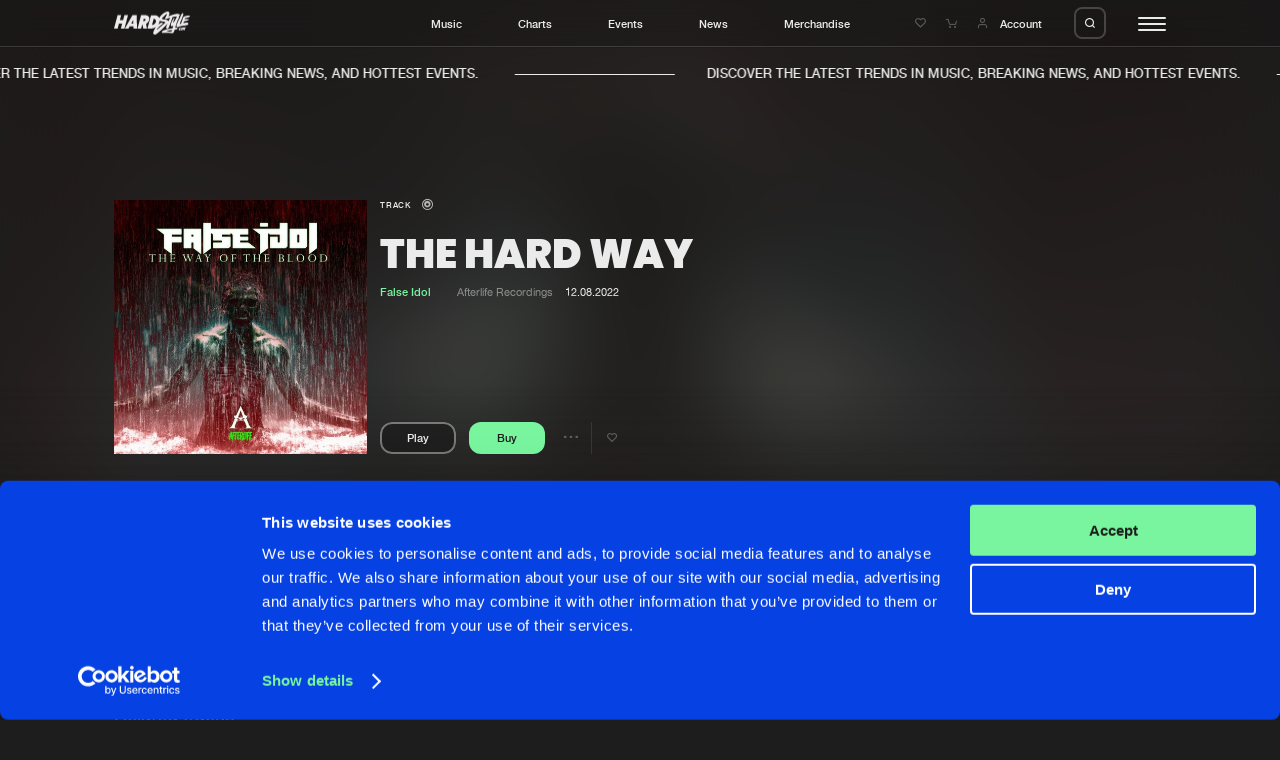

--- FILE ---
content_type: text/html; charset=UTF-8
request_url: https://hardstyle.com/en/tracks/3f037667-e563-4975-bd65-8e24cfdcbd32/the-hard-way
body_size: 10883
content:
<!DOCTYPE html>
<html lang="en" class="stopScroll fade">
    <head>
	<meta charset="UTF-8">
                                    
    <title>The Hard Way - False Idol | Hardstyle.com</title>
<meta name="description" content="" />
<meta property="og:site_name" content="Hardstyle.com" />
<meta property="og:title" content="The Hard Way - False Idol" />
<meta property="og:description" content="" />
<meta property="og:url" content="https://hardstyle.com/en/tracks/3f037667-e563-4975-bd65-8e24cfdcbd32/the-hard-way" />
<meta property="og:image" content="https://hardstyle.com/track_image/000462561/250x250" />
<meta property="og:type" content="hardstylecom:track" />	<meta name="viewport" content="width=device-width, initial-scale=1, user-scalable=no, shrink-to-fit=no">
	<script src="https://code.jquery.com/jquery-3.7.1.min.js" integrity="sha256-/JqT3SQfawRcv/BIHPThkBvs0OEvtFFmqPF/lYI/Cxo=" crossorigin="anonymous"></script>
    <script  src="https://cdnjs.cloudflare.com/ajax/libs/twig.js/1.15.0/twig.min.js"></script>
    <meta name="csrf-token" content="697a6f73ae7c4" />
    <link rel="apple-touch-icon" sizes="180x180" href="/apple-touch-icon.png">
    <link rel="icon" type="image/png" sizes="32x32" href="/favicon-32x32.png">
    <link rel="icon" type="image/png" sizes="16x16" href="/favicon-16x16.png">
    <link rel="manifest" href="/site.webmanifest">
    <link rel="mask-icon" href="/safari-pinned-tab.svg" color="#0541e2">
    <meta name="msapplication-TileColor" content="#0541e2">
    <meta name="theme-color" content="#0541e2">
    
    <script id="csrfToken">
        $(document).ready(function () {
            $.ajaxSetup({
                headers: {
                    'X-CSRF-TOKEN': $('meta[name="csrf-token"]').attr('content')
                }
            });
        });
    </script>
    <script>
                    var GA_MEASUREMENT_ID = 'G-YBLXCWHTWE';
            </script>
    <script id="Cookiebot" src="https://consent.cookiebot.com/uc.js" data-cbid="58f9802e-f0c0-4cad-9aa2-c47a93659096" data-blockingmode="auto" type="text/javascript"></script>

    <link rel="dns-prefetch" href="https://consentcdn.cookiebot.com/" />
    <link rel="dns-prefetch" href="https://www.googletagmanager.com/" />
    <link rel="dns-prefetch" href="https://ajax.googleapis.com/" />

    

    
    
    
    
    
    
    
    

    
    
    
    
    
    
    
    
    
    
    
    
    
    
    
    
    
    
    
    
    
    

    
    
    

    

    

    
    

    
    
    
    

    

    
    
    
    
    <script type="text/javascript">
        var loginUrl = "/en/account/login";
    </script>
    
                <script async src="https://www.googletagmanager.com/gtag/js?id=G-YBLXCWHTWE"></script>
            <script>
                window.dataLayer = window.dataLayer || [];
                function gtag(){dataLayer.push(arguments);}
                gtag('js', new Date());
                gtag('config', 'G-YBLXCWHTWE', { 'anonymize_ip': true } );
            </script>
    	<script>
	    (function(w,d,s,l,i){
		w[l]=w[l]||[];
		w[l].push({'gtm.start':new Date().getTime(),event:'gtm.js'});
		var f = d.getElementsByTagName(s)[0],j=d.createElement(s),dl=l!='dataLayer'?'&l='+l:'';
		j.async = true;
		j.src = 'https://www.googletagmanager.com/gtm.js?id='+i+dl;
        j.setAttribute('data-cookieconsent', 'ignore');
		f.parentNode.insertBefore(j,f);
	    })
	    (window,document,'script','dataLayer','GTM-WR65D3HW');
	</script>
    <link rel="stylesheet" href="/assets/dynamic/group_libs_e0350f96eff78c8431f68c13c9823bee.css"/><link rel="stylesheet" href="/assets/dynamic/group_default_511b47fa20ac7fe61354f3a74175825f.css"/><link rel="stylesheet" href="/assets/dynamic/group_page_78843ed40a8bdcc2c8932764a7734c8d.css"/><script src="/assets/dynamic/group_libs_964ddb8c294dbf0e706ffdd548a7602c.js" data-cookieconsent=“ignore”></script><script src="/assets/dynamic/group_main_872d6c92f0e847663ed15d4622c1ddee.js" data-cookieconsent=“ignore”></script><script src="/assets/dynamic/group_shop_443f3c0e61a135b058a8263bca69527e.js" data-cookieconsent=“ignore”></script><script src="/assets/dynamic/group_page_d91f8c17f80530675217c95d5594bb37.js" data-cookieconsent=“ignore”></script></head>
    <body>
<noscript><iframe src="https://www.googletagmanager.com/ns.html?id=GTM-WR65D3HW" data-cookieconsent="ignore" height="0" width="0" style="display:none;visibility:hidden"></iframe></noscript>    

<header class="header"><div class="headerBar"><div class="innerWrapper"><div class="contentWrapper"><div class="col"><div class="logo"><a href="/" title=""><svg viewBox="0 0 95.01 28.59"><path class="cls-1" d="m77.82,19.94c-.17.02-.64.09-1.32.2.98-3.47,2.09-7.74,3.81-10.73,1.11-1.94,1.1-3.06.68-3.62,2.12-.79,2.07-2.86-1.5-2.96-4.6-.14-11.54,3.19-11.54,3.19,3.78-6.39-.84-7.68-6.08-3.92-2.61,1.87-4.56,4.06-5.26,5.92-.17-.39-.37-.75-.62-1.09-1.24-1.61-3.18-2.51-5.2-2.42h-4.5l-4.44,16.59h4.5c2.3-.06,4.51-.86,6.31-2.29-1.21,1.5-2.19,3.17-2.9,4.95-1.93,4.82.95,5.6,3.08,4.23,1.74-1.12,10.9-8.87,14.11-13.38-.6,1.39-1.12,2.7-1.44,3.72-1.32,4.12,2.19,3.7,3.11,1.26.7-1.85,3.42-9.32,4.7-12.85,1.74-.46,3.53-.69,5.33-.67.1,0,.2.01.3.01-1,1.32-2.25,4.1-3.52,6.05-1.68,2.58-1.75,1.35-1.12-.34,0,0,1.01-2.72,1.4-3.64s-.82-1.28-3.36,4.12c-2.54,5.4-1.2,7.48,1.85,4.9,0,0-.44,1.75-.92,3.53-2.94.53-6.67,1.25-9.31,1.91-4.74,1.18-5.46,4.29-2.77,3.87,3.71-.38,7.44-.27,11.12.31,2.1.46,2.75-1.57,3.55-4.44.59-.09,1.18-.14,1.77-.16,2.33.16,2.13-2.43.17-2.24m-25.48-7.18v.05c-.32,1.06-.96,1.99-1.83,2.67-.84.68-1.88,1.07-2.96,1.1l2.04-7.58c1.54-.08,2.86,1.12,2.93,2.66.02.38-.04.76-.17,1.11m11.18,1.46c-1.9,1.57-10.14,9.11-10.2,8.32s3.81-4.4,6.5-6.5.56-3.05-2.16-1.51c-.9.51-1.75,1.1-2.54,1.77.78-1.05,1.36-2.23,1.71-3.48v-.05c.16-.53.25-1.07.29-1.62.51.4,1.12.66,1.75.78,4.82,1.04,6.56.74,4.65,2.31m4.53-2.11c-.26-3.09-9.32-1.85-7.95-3.83s6.53-6.53,6.28-5.38c-.68,1.75-1.49,3.44-2.41,5.07-.39.72-.34,1.46,1.04,1.18.64-.13,2.73-.87,5.21-1.59-.6,1.23-1.39,2.87-2.16,4.55m4.13,12.22c-.42.84-6.6.28-6.6-.11,0-.23,3.77-.92,7.12-1.44-.14.53-.31,1.04-.51,1.55"/><path class="cls-1" d="m90.18,5.33c-3.42.88-4.04,1.55-4.2,3.66l-2.21,6.14c-.5.18-1.02.27-1.55.27-.17-.25,3.11-7.59,4.29-11.15s-1.88-3.61-3.84,2.89c0,0-2.8,5.6-3.98,8.21s-.45,4.88,1.62,3.78,5.77-1.62,9.81-2.05,3.53-3.61.62-3.42c-1.33.13-2.64.37-3.93.7l.66-2.16s5.21-.98,6-2.19-4.51-.59-5.02-.5c.1-.46.26-.9.48-1.32.22-.25,4.9-1.01,5.86-2.13s-1.18-1.62-4.6-.74"/><path class="cls-1" d="m88.51,19.18c-.51.69-1.03,1.87-1.13,1.17s-.67-1.66-1.05-.5c-.03.08-.05.17-.08.26-.14.13-.32.19-.51.19-.21-.83-1.05-.6-1.45-.12-.3.36-.51.8-.62,1.26-.35.44-.96,1.16-1.15,1.14-.27-.04.02-1.91.38-2.15.14-.09.18.16.19.38,0,.08.07.15.16.15.04,0,.07-.02.1-.04.46-.5,0-1.93-.97-1.19-1.11.84-1.57,3.95-.23,3.79.61-.12,1.14-.49,1.47-1.02.23,1.09,1.73.83,2.1-1.07.02-.11.04-.21.05-.31.09-.02.18-.05.27-.08-.25,1.15-.39,2.43-.05,2.43.46,0,.81-1.6.81-1.6.21-.75.33,1.33.75.46s.46-1.15.31.08.39,1.15.6.5.6-2.11.94-3.08-.36-1.31-.88-.62m-3.99,2.75c-.29-.08.16-.9.16-.9.46-.66.12.97-.16.9"/><path class="cls-1" d="m80.27,21.46c-.21.19-.27.49-.16.75.2.42.8-.22.71-.7s-.55-.05-.55-.05"/><path class="cls-1" d="m12.99,4.49l-1.62,6.05h-4.05l1.62-6.05h-4.5L0,21.08h4.5l1.62-6.05h4.05l-1.62,6.05h4.5l4.44-16.59h-4.5Z"/><path class="cls-1" d="m23,4.49l-9.39,16.59h4.44l1.46-2.62h4.79l.06,2.62h4.44l-.51-16.59h-5.29Zm-1.46,10.32l2.58-4.64.1,4.64h-2.68Z"/><path class="cls-1" d="m43.99,10.37h0c.87-3.25-1.06-5.88-4.31-5.88h-5.83l-4.44,16.59h4.5l1.29-4.84h.4l1.02,4.84h4.5l-1.04-5.83c1.89-1.06,3.29-2.81,3.9-4.88m-4.5,0c-.23.78-.93,1.33-1.74,1.38h-1.34l.74-2.75h1.34c.34-.02.66.13.86.4.19.28.25.64.15.97"/></g></svg></a></div></div><div class="col"><ul><li class="menuLink"><a href="/en/music" title="Music">Music</a></li><li class="menuLink"><a href="/en/charts" title="Charts">Charts</a></li><li class="menuLink"><a href="/en/events" title="Events">Events</a></li><li class="menuLink"><a href="/en/news" title="News">News</a></li><li class="menuLink"><a target="_blank" href="https://merchandise.hardstyle.com/" title="Merchandise">Merchandise</a></li></ul></div><div class="col"><div class="link"><a href="/en/account/wishlist" title="Wishlist"><i class="icon-like-outline icon"></i></a></div><div class="link cart" data-counter=""><a href="/en/shop/cart" title="Shopping cart"><i class="icon-cart icon"></i><span class="circle"></span></a></div><div class="link account"><a class="accountItem" href="/en/account/login"><i class="icon-user icon"></i><span class="innerText">Account</span></a></div><div class="searchTrigger"><span class="innerLabel"><i class="icon-search"></i></span><span class="innerLabel hover"><i class="icon-close"></i></span></div><div id="hamburger"><div class="bar"></div><div class="bar"></div><div class="bar"></div></div></div></div></div></div><div class="searchBar"><div class="innerSearchBar"><div class="contentWrapper"><div class="innerWrapper"><form id="search" method="get" class="searchForm" action="/en/search" data-swup-form><input name="search" type="text" placeholder="Search hardstyle.com" class="searchField" autocomplete="off"><input type="submit" class="triggerSubmit"><i class="icon-search submitSearchForm"></i></form></div></div></div></div><div class="actionMessages"><div class="notificationMessage message wishlistMessage hideClose"><div class="innerNotification">
        Added to wishlist
    </div></div><div class="notificationMessage message cartMessage hideClose"><div class="innerNotification">
        Added to cart
    </div></div></div><div class="bigMenu"><div class="innerContainer" data-lenis-prevent="true"><div class="contentWrapper"><div class="mainMenu"><div class="cols"><div class="col"><div class="bigMediumTitle">YOUR HOME OF HARDSTYLE</div><div class="textTitle uppercase">Step into the world of Hardstyle.com and discover the latest music, breaking news, and hottest events.&nbsp;</div></div><div class="col"><div class="subCols"><div class="subCol"><div class="menu"><div class="menuTitle">General</div><ul><li class="menuLink"><a href="/en/" title="Home">Home</a></li><li class="menuLink"><a href="/en/music" title="Music">Music</a></li><li class="menuLink"><a href="/en/charts" title="Charts">Charts</a></li><li class="menuLink"><a href="/en/news" title="News">News</a></li><li class="menuLink"><a target="_blank" href="https://merchandise.hardstyle.com/" title="Merchandise">Merchandise</a></li></ul></div><div class="menu"><div class="menuTitle">News</div><ul><li class="menuLink"><a href="/en/news" title="New in">New in</a></li><li class="menuLink"><a target="_self" href="/en/news?page=1&tag=9" title="Interviews">Interviews</a></li><li class="menuLink"><a target="_self" href="/en/news?page=1&tag=8" title="Blog">Blog</a></li></ul></div></div><div class="subCol"><div class="menu"><div class="menuTitle">Music</div><ul><li class="menuLink"><a href="/en/music" title="New releases">New releases</a></li><li class="menuLink"><a href="/en/charts" title="Charts">Charts</a></li><li class="menuLink"><a href="/en/tracks" title="Tracks">Tracks</a></li><li class="menuLink"><a href="/en/albums" title="Albums">Albums</a></li><li class="menuLink"><a href="/en/genres" title="Genres">Genres</a></li></ul></div><div class="menu"><div class="menuTitle">Events</div><ul><li class="menuLink"><a href="/en/events" title="Agenda">Agenda</a></li><li class="menuLink"><a target="_self" href="/en/submit-event" title="Submit event">Submit event</a></li></ul></div></div><div class="subCol"><div class="menu"><div class="menuTitle">Company</div><ul><li class="menuLink"><a href="/en/about" title="About us">About us</a></li><li class="menuLink"><a target="_self" href="/en/faq" title="FAQ">FAQ</a></li><li class="menuLink"><a href="/en/advertising" title="Advertising">Advertising</a></li><li class="menuLink"><a target="_self" href="/en/jobs" title="Jobs">Jobs</a></li><li class="menuLink"><a href="/en/contact" title="Contact">Contact</a></li></ul></div><div class="menu"><div class="menuTitle">Account</div><ul><li class="menuLink"><a href="/en/account/login" title="Login">Login</a></li><li class="menuLink"><a target="_self" href="/en/account/create-account" title="Create account">Create account</a></li><li class="menuLink"><a target="_self" href="/en/account/forgot-password" title="Forgot password">Forgot password</a></li><li class="menuLink"><a href="/en/verify-artist" title="Verify artist">Verify artist</a></li></ul></div></div></div></div></div></div></div><div class="bottomFooterWrapper"><div class="contentWrapper"><div class="bottomFooter"><div class="left"><ul><li class="menuLink"><a href="/en/cookies" title="Cookies">Cookies</a></li><li class="menuLink"><a href="/en/disclaimer" title="Disclaimer">Disclaimer</a></li><li class="menuLink"><a href="/en/privacy-policy" title="Privacy Policy">Privacy Policy</a></li><li class="menuLink"><a href="/en/contact" title="Contact">Contact</a></li><li class="menuLink"><a href="/en/terms-and-conditions" title="Terms &amp; Conditions">Terms & Conditions</a></li></ul></div><div class="right"><div class="crafted text darkGrey"><p>Crafted with passion by <a href="https://dejongensvanboven.nl" target="_blank" rel="noopener">de Jongens van Boven</a></p></div></div></div></div></div></div></div></header>    <div class="marqueeMessage"><div class="innerWrapper"><div class="item"><div class="message textTitle uppercase">
                DISCOVER THE LATEST TRENDS IN MUSIC, BREAKING NEWS, AND HOTTEST EVENTS.&nbsp;
            </div><div class="stripe"></div></div><div class="item"><div class="message textTitle uppercase">
                DISCOVER THE LATEST TRENDS IN MUSIC, BREAKING NEWS, AND HOTTEST EVENTS.&nbsp;
            </div><div class="stripe"></div></div><div class="item"><div class="message textTitle uppercase">
                DISCOVER THE LATEST TRENDS IN MUSIC, BREAKING NEWS, AND HOTTEST EVENTS.&nbsp;
            </div><div class="stripe"></div></div><div class="item"><div class="message textTitle uppercase">
                DISCOVER THE LATEST TRENDS IN MUSIC, BREAKING NEWS, AND HOTTEST EVENTS.&nbsp;
            </div><div class="stripe"></div></div><div class="item"><div class="message textTitle uppercase">
                DISCOVER THE LATEST TRENDS IN MUSIC, BREAKING NEWS, AND HOTTEST EVENTS.&nbsp;
            </div><div class="stripe"></div></div><div class="item"><div class="message textTitle uppercase">
                DISCOVER THE LATEST TRENDS IN MUSIC, BREAKING NEWS, AND HOTTEST EVENTS.&nbsp;
            </div><div class="stripe"></div></div><div class="item"><div class="message textTitle uppercase">
                DISCOVER THE LATEST TRENDS IN MUSIC, BREAKING NEWS, AND HOTTEST EVENTS.&nbsp;
            </div><div class="stripe"></div></div><div class="item"><div class="message textTitle uppercase">
                DISCOVER THE LATEST TRENDS IN MUSIC, BREAKING NEWS, AND HOTTEST EVENTS.&nbsp;
            </div><div class="stripe"></div></div></div></div>    <div class="content">
<div id="pageContainer" class="transition-fade"><div class="blocks" ><div class="innerBlocks"><section class="headerTrackBlock" data-scroll><div class="background" data-scroll><img data-scroll data-scroll-speed="-15" data-scroll-position="top" src="/track_image/000462561/250x250" alt="The Hard Way"></div><div class="innerContent"><div class="contentWrapper"><div class="imageContainer"><div class="image"><img src="/track_image/000462561/500x500" alt="The Hard Way"></div></div><div class="contentContainer"><div class="smallTitle">Track                                            <i class="icon-track" title="Track"></i></div><div class="bigMediumTitle">The Hard Way</div><div class="extraInfo"><div class="innerExtraInfo"><span class="artists"><a class="highlight" href="/en/music?artist=False Idol" title="False Idol"><span class="innerLink">False Idol</span></a></span><span class="mix"></span><a class="link label" href="/en/tracks?label=Afterlife Recordings" title="Afterlife Recordings">Afterlife Recordings</a><span class="date">12.08.2022</span></div></div><div class="options"><span class="playButton textPlayButton"
        data-track-id="3f037667-e563-4975-bd65-8e24cfdcbd32"
        data-track-url="/en/tracks/3f037667-e563-4975-bd65-8e24cfdcbd32/the-hard-way"><span class="innerLabel"><span class="innerText"><span class="text paused">
                    Play
                </span></span></span><span class="innerLabel activeState"><span class="innerText"><span class="text played">
                    Pause
                </span></span></span></span><span class="buttonLinkWrapper"><div class="buyButton longButton" data-id="3f037667-e563-4975-bd65-8e24cfdcbd32" data-action="/en/shop/update-cart" data-type="app\Track"><span class="innerLabel"><span class="innerText">
            Buy
        </span></span><span class="innerLabel activeState"><span class="innerText"><i class="icon-cart"></i><i class="icon-check"></i></span></span></div></span><div class="option"><div class="trackOptions" data-track-id="3f037667-e563-4975-bd65-8e24cfdcbd32"><div class="text"><i class="icon-dots"></i></div><div class="trackOptionsOverlay"><nav class="trackOptionsNav"><ul><li><span class="innerItem hasSubMenu">
                            Share
                            <i class="icon-chevron-right"></i></span><ul class="subMenu"><li><span class="innerLink copyToClipboard" data-clipboard="https://hardstyle.com/en/tracks/3f037667-e563-4975-bd65-8e24cfdcbd32/the-hard-way">Copy link</span></li><li><a href="https://www.facebook.com/sharer/sharer.php?u=hardstyle.com/en/tracks/3f037667-e563-4975-bd65-8e24cfdcbd32/the-hard-way" title="Facebook" class="innerLink" target="_blank">Facebook</a></li><li><a href="https://twitter.com/share?url=https://hardstyle.com/en/tracks/3f037667-e563-4975-bd65-8e24cfdcbd32/the-hard-way" title="X (Twitter)" class="innerLink" target="_blank">X (Twitter)</a></li></ul></li><li><span class="innerItem hasSubMenu">
                        Artists
                        <i class="icon-chevron-right"></i></span><ul class="subMenu" data-lenis-prevent><li><a class="innerLink" href="/en/music?artist=False Idol" title="False Idol">False Idol</a></li></ul></li></ul></nav></div></div></div><div class="option"><div class="addToWishList" data-type="app\Track" data-id="3f037667-e563-4975-bd65-8e24cfdcbd32" data-add="/en/account/wishlist/add" data-remove="/en/account/wishlist/remove"><i class="icon-like-outline"></i><i class="icon-like-fill"></i></div></div></div></div></div></div><div class="trackInfo"><div class="contentWrapper"><div class="col"></div><div class="col"><div class="intro"><div class="left"><div class="normalTitle">Tracklist</div></div><div class="right"><div class="prices">Prices from &euro; 1,49</div></div></div><div class="tracks"><div class="track listView triggerAnimInnerMarquees medium"
     data-track-id="3f037667-e563-4975-bd65-8e24cfdcbd32"><div class="trackPoster"><span class="playButton"
        data-track-id="3f037667-e563-4975-bd65-8e24cfdcbd32"
        data-track-url="/en/tracks/3f037667-e563-4975-bd65-8e24cfdcbd32/the-hard-way"><span class="innerLabel"><span class="innerText"><span class="icon paused"><i class="icon-play"></i></span></span></span><span class="innerLabel activeState"><span class="innerText"><span class="icon played"><i class="icon-pause"></i></span></span></span></span><a href="/en/tracks/3f037667-e563-4975-bd65-8e24cfdcbd32/the-hard-way" title="The Hard Way" class="imageWrapper"><span class="image"><span class="innerImage"><img src="/track_image/000462561/250x250" alt="The Hard Way"></span></span></a></div><div class="trackContent"><span class="hoverMarquee"><span class="innerMarquee"><a class="linkTitle trackTitle" href="/en/tracks/3f037667-e563-4975-bd65-8e24cfdcbd32/the-hard-way" title="The Hard Way"><span class="innerLink">The Hard Way</span></a></span></span><span class="hoverMarquee"><span class="innerMarquee"><a class="linkTitle" href="/en/tracks/3f037667-e563-4975-bd65-8e24cfdcbd32/the-hard-way" title=""></a></span></span><span class="hoverMarquee pauseOnHover"><span class="innerMarquee"><span class="artists"><a class="highlight" href="/en/music?artist=False Idol" title="False Idol"><span class="innerLink">False Idol</span></a></span></span></span></div><div class="duration"><i class="icon-track" title="Track"></i><span class="innerDuration">03:30</span></div><div class="label"><a class="link label" href="/en/tracks?label=Afterlife Recordings" title="Afterlife Recordings">
                                    Afterlife Recordings
                                    </a></div><div class="options"><div class="option"><div class="trackOptions" data-track-id="3f037667-e563-4975-bd65-8e24cfdcbd32"><div class="text"><i class="icon-dots"></i></div><div class="trackOptionsOverlay"><nav class="trackOptionsNav"><ul><li><span class="innerItem hasSubMenu">
                            Share
                            <i class="icon-chevron-right"></i></span><ul class="subMenu"><li><span class="innerLink copyToClipboard" data-clipboard="https://hardstyle.com/en/tracks/3f037667-e563-4975-bd65-8e24cfdcbd32/the-hard-way">Copy link</span></li><li><a href="https://www.facebook.com/sharer/sharer.php?u=hardstyle.com/en/tracks/3f037667-e563-4975-bd65-8e24cfdcbd32/the-hard-way" title="Facebook" class="innerLink" target="_blank">Facebook</a></li><li><a href="https://twitter.com/share?url=https://hardstyle.com/en/tracks/3f037667-e563-4975-bd65-8e24cfdcbd32/the-hard-way" title="X (Twitter)" class="innerLink" target="_blank">X (Twitter)</a></li></ul></li><li><span class="innerItem hasSubMenu">
                        Artists
                        <i class="icon-chevron-right"></i></span><ul class="subMenu" data-lenis-prevent><li><a class="innerLink" href="/en/music?artist=False Idol" title="False Idol">False Idol</a></li></ul></li></ul></nav></div></div></div><div class="option"><div class="addToWishList" data-type="app\Track" data-id="3f037667-e563-4975-bd65-8e24cfdcbd32" data-add="/en/account/wishlist/add" data-remove="/en/account/wishlist/remove"><i class="icon-like-outline"></i><i class="icon-like-fill"></i></div></div><div class="option buttonLinkWrapper"><div class="buyButton" data-id="3f037667-e563-4975-bd65-8e24cfdcbd32" data-action="/en/shop/update-cart" data-type="app\Track"><span class="innerLabel"><span class="innerText">
            Buy
        </span></span><span class="innerLabel activeState"><span class="innerText"><i class="icon-cart"></i><i class="icon-check"></i></span></span></div></div></div></div></div></div></div></div></section><script type="application/ld+json">
{
    "@context": "https://schema.org",
    "@type": "MusicRelease",
    "musicReleaseFormat": "https://schema.org/DigitalFormat",
    "byArtist": [
                {
            "@type": "MusicGroup",
            "name": "False Idol"
        }            ],
    "recordLabel": {
        "@type": "Organization",
        "name": "Afterlife Recordings"
    },
    "genre": "Hardcore",
    "catalogNumber": "AFT3R074",
    "audio": "https://hardstyle.com/track_preview/375/3f037667-e563-4975-bd65-8e24cfdcbd32",
    "isrcCode": "NLFL72200215",
    "duration": "PT03M30S",
    "name": "The Hard Way",
    "url": "https://hardstyle.com/en/tracks/3f037667-e563-4975-bd65-8e24cfdcbd32/the-hard-way",
    "image": "https://hardstyle.com/track_image/000462561/250x250"
}
</script><script type="application/ld+json">
{
    "@context": "https://schema.org",
    "@type": "MusicRecording",
    "name": "The Hard Way",
    "byArtist": [
                {
            "@type": "MusicGroup",
            "name": "False Idol"
        }            ],
    "url": "https://hardstyle.com/en/tracks/3f037667-e563-4975-bd65-8e24cfdcbd32/the-hard-way",
    "image": "https://hardstyle.com/track_image/000462561/250x250",
    "audio": "https://hardstyle.com/track_preview/375/3f037667-e563-4975-bd65-8e24cfdcbd32",
    "duration": "PT03M30S",
    "genre": "Hardcore",
    "datePublished": "2022-08-12T00:00:00+02:00",
    "dateModified": "2023-12-21T19:01:04+01:00",
    "recordLabel": {
        "@type": "Organization",
        "name": "Afterlife Recordings"
    }
}
</script><section class="trackBySelectBlock" data-scroll><div class="contentWrapper"><div class="intro"><div class="left"><h2 class="normalTitle">Related tracks</h2></div><div class="right"><div class="navigator"><div class="prev sliderButton disabled"><i class="icon-arrow-left"></i></div><div class="next sliderButton"><i class="icon-arrow-right"></i></div></div></div></div><div class="tracks"><div class="container slider" data-slider=".slide" data-fullwidth-slider="true"><div class="trackSlider slidesContainer"><div class="slide"><div class="track blockView triggerAnimInnerMarquees trackView" data-track-id="4e2266de-cb3f-4966-a51d-68cf2159cd26"><div class="trackPoster"><span class="playButton"
        data-track-id="4e2266de-cb3f-4966-a51d-68cf2159cd26"
        data-track-url="/en/tracks/4e2266de-cb3f-4966-a51d-68cf2159cd26/under-the-dome"><span class="innerLabel"><span class="innerText"><span class="icon paused"><i class="icon-play"></i></span></span></span><span class="innerLabel activeState"><span class="innerText"><span class="icon played"><i class="icon-pause"></i></span></span></span></span><a href="/en/tracks/4e2266de-cb3f-4966-a51d-68cf2159cd26/under-the-dome" title="Under The Dome" class="imageWrapper"><span class="image"><span class="innerImage"><img src="/track_image/4e2266de-cb3f-4966-a51d-68cf2159cd26/250x250/375" alt="Under The Dome"></span></span><span class="typeIcon"><i class="icon-track" title="Track"></i></span></a></div><div class="trackContent"><span class="hoverMarquee"><span class="innerMarquee"><a class="linkTitle trackTitle" href="/en/tracks/4e2266de-cb3f-4966-a51d-68cf2159cd26/under-the-dome" title="Under The Dome"><span class="innerLink">Under The Dome</span></a></span></span><span class="hoverMarquee"><span class="innerMarquee"><a class="linkTitle" href="/en/tracks/4e2266de-cb3f-4966-a51d-68cf2159cd26/under-the-dome" title="Extended Mix">
                    Extended Mix                </a></span></span><span class="hoverMarquee pauseOnHover"><span class="innerMarquee"><span class="artists"><a class="highlight" href="/en/music?artist=Fragment" title="Fragment"><span class="innerLink">Fragment</span></a></span></span></span></div><div class="options"><div class="option"><div class="trackOptions" data-track-id="4e2266de-cb3f-4966-a51d-68cf2159cd26"><div class="text"><i class="icon-dots"></i></div><div class="trackOptionsOverlay"><nav class="trackOptionsNav"><ul><li><span class="innerItem hasSubMenu">
                            Share
                            <i class="icon-chevron-right"></i></span><ul class="subMenu"><li><span class="innerLink copyToClipboard" data-clipboard="https://hardstyle.com/en/tracks/4e2266de-cb3f-4966-a51d-68cf2159cd26/under-the-dome">Copy link</span></li><li><a href="https://www.facebook.com/sharer/sharer.php?u=hardstyle.com/en/tracks/4e2266de-cb3f-4966-a51d-68cf2159cd26/under-the-dome" title="Facebook" class="innerLink" target="_blank">Facebook</a></li><li><a href="https://twitter.com/share?url=https://hardstyle.com/en/tracks/4e2266de-cb3f-4966-a51d-68cf2159cd26/under-the-dome" title="X (Twitter)" class="innerLink" target="_blank">X (Twitter)</a></li></ul></li><li><span class="innerItem hasSubMenu">
                        Artists
                        <i class="icon-chevron-right"></i></span><ul class="subMenu" data-lenis-prevent><li><a class="innerLink" href="/en/music?artist=Fragment" title="Fragment">Fragment</a></li></ul></li></ul></nav></div></div></div><div class="option"><div class="addToWishList" data-type="app\Track" data-id="4e2266de-cb3f-4966-a51d-68cf2159cd26" data-add="/en/account/wishlist/add" data-remove="/en/account/wishlist/remove"><i class="icon-like-outline"></i><i class="icon-like-fill"></i></div></div><div class="option buttonLinkWrapper"><div class="buyButton" data-id="4e2266de-cb3f-4966-a51d-68cf2159cd26" data-action="/en/shop/update-cart" data-type="app\Track"><span class="innerLabel"><span class="innerText">
            Buy
        </span></span><span class="innerLabel activeState"><span class="innerText"><i class="icon-cart"></i><i class="icon-check"></i></span></span></div></div></div></div></div><div class="slide"><div class="track blockView triggerAnimInnerMarquees trackView" data-track-id="2b94ce6f-8a7b-4210-b4a3-44ff47f72832"><div class="trackPoster"><span class="playButton"
        data-track-id="2b94ce6f-8a7b-4210-b4a3-44ff47f72832"
        data-track-url="/en/tracks/2b94ce6f-8a7b-4210-b4a3-44ff47f72832/sweat-powder"><span class="innerLabel"><span class="innerText"><span class="icon paused"><i class="icon-play"></i></span></span></span><span class="innerLabel activeState"><span class="innerText"><span class="icon played"><i class="icon-pause"></i></span></span></span></span><a href="/en/tracks/2b94ce6f-8a7b-4210-b4a3-44ff47f72832/sweat-powder" title="Sweat &amp; Powder" class="imageWrapper"><span class="image"><span class="innerImage"><img src="/track_image/2b94ce6f-8a7b-4210-b4a3-44ff47f72832/250x250/375" alt="Sweat &amp; Powder"></span></span><span class="typeIcon"><i class="icon-track" title="Track"></i></span></a></div><div class="trackContent"><span class="hoverMarquee"><span class="innerMarquee"><a class="linkTitle trackTitle" href="/en/tracks/2b94ce6f-8a7b-4210-b4a3-44ff47f72832/sweat-powder" title="Sweat &amp; Powder"><span class="innerLink">Sweat &amp; Powder</span></a></span></span><span class="hoverMarquee"><span class="innerMarquee"><a class="linkTitle" href="/en/tracks/2b94ce6f-8a7b-4210-b4a3-44ff47f72832/sweat-powder" title="Extended Mix">
                    Extended Mix                </a></span></span><span class="hoverMarquee pauseOnHover"><span class="innerMarquee"><span class="artists"><a class="highlight" href="/en/music?artist=Soulblast" title="Soulblast"><span class="innerLink">Soulblast</span></a></span></span></span></div><div class="options"><div class="option"><div class="trackOptions" data-track-id="2b94ce6f-8a7b-4210-b4a3-44ff47f72832"><div class="text"><i class="icon-dots"></i></div><div class="trackOptionsOverlay"><nav class="trackOptionsNav"><ul><li><span class="innerItem hasSubMenu">
                            Share
                            <i class="icon-chevron-right"></i></span><ul class="subMenu"><li><span class="innerLink copyToClipboard" data-clipboard="https://hardstyle.com/en/tracks/2b94ce6f-8a7b-4210-b4a3-44ff47f72832/sweat-powder">Copy link</span></li><li><a href="https://www.facebook.com/sharer/sharer.php?u=hardstyle.com/en/tracks/2b94ce6f-8a7b-4210-b4a3-44ff47f72832/sweat-powder" title="Facebook" class="innerLink" target="_blank">Facebook</a></li><li><a href="https://twitter.com/share?url=https://hardstyle.com/en/tracks/2b94ce6f-8a7b-4210-b4a3-44ff47f72832/sweat-powder" title="X (Twitter)" class="innerLink" target="_blank">X (Twitter)</a></li></ul></li><li><span class="innerItem hasSubMenu">
                        Artists
                        <i class="icon-chevron-right"></i></span><ul class="subMenu" data-lenis-prevent><li><a class="innerLink" href="/en/music?artist=Soulblast" title="Soulblast">Soulblast</a></li></ul></li></ul></nav></div></div></div><div class="option"><div class="addToWishList" data-type="app\Track" data-id="2b94ce6f-8a7b-4210-b4a3-44ff47f72832" data-add="/en/account/wishlist/add" data-remove="/en/account/wishlist/remove"><i class="icon-like-outline"></i><i class="icon-like-fill"></i></div></div><div class="option buttonLinkWrapper"><div class="buyButton" data-id="2b94ce6f-8a7b-4210-b4a3-44ff47f72832" data-action="/en/shop/update-cart" data-type="app\Track"><span class="innerLabel"><span class="innerText">
            Buy
        </span></span><span class="innerLabel activeState"><span class="innerText"><i class="icon-cart"></i><i class="icon-check"></i></span></span></div></div></div></div></div><div class="slide"><div class="track blockView triggerAnimInnerMarquees trackView" data-track-id="c2c8914d-f72d-4c59-bac3-6ddea18eb2a7"><div class="trackPoster"><span class="playButton"
        data-track-id="c2c8914d-f72d-4c59-bac3-6ddea18eb2a7"
        data-track-url="/en/tracks/c2c8914d-f72d-4c59-bac3-6ddea18eb2a7/fucking-with-the-best"><span class="innerLabel"><span class="innerText"><span class="icon paused"><i class="icon-play"></i></span></span></span><span class="innerLabel activeState"><span class="innerText"><span class="icon played"><i class="icon-pause"></i></span></span></span></span><a href="/en/tracks/c2c8914d-f72d-4c59-bac3-6ddea18eb2a7/fucking-with-the-best" title="Fucking With The Best" class="imageWrapper"><span class="image"><span class="innerImage"><img src="/track_image/c2c8914d-f72d-4c59-bac3-6ddea18eb2a7/250x250/335" alt="Fucking With The Best"></span></span><span class="typeIcon"><i class="icon-track" title="Track"></i></span></a></div><div class="trackContent"><span class="hoverMarquee"><span class="innerMarquee"><a class="linkTitle trackTitle" href="/en/tracks/c2c8914d-f72d-4c59-bac3-6ddea18eb2a7/fucking-with-the-best" title="Fucking With The Best"><span class="innerLink">Fucking With The Best</span></a></span></span><span class="hoverMarquee"><span class="innerMarquee"><a class="linkTitle" href="/en/tracks/c2c8914d-f72d-4c59-bac3-6ddea18eb2a7/fucking-with-the-best" title="Extended Mix">
                    Extended Mix                </a></span></span><span class="hoverMarquee pauseOnHover"><span class="innerMarquee"><span class="artists"><a class="highlight" href="/en/music?artist=Rosbeek" title="Rosbeek"><span class="innerLink">Rosbeek</span></a></span></span></span></div><div class="options"><div class="option"><div class="trackOptions" data-track-id="c2c8914d-f72d-4c59-bac3-6ddea18eb2a7"><div class="text"><i class="icon-dots"></i></div><div class="trackOptionsOverlay"><nav class="trackOptionsNav"><ul><li><span class="innerItem hasSubMenu">
                            Share
                            <i class="icon-chevron-right"></i></span><ul class="subMenu"><li><span class="innerLink copyToClipboard" data-clipboard="https://hardstyle.com/en/tracks/c2c8914d-f72d-4c59-bac3-6ddea18eb2a7/fucking-with-the-best">Copy link</span></li><li><a href="https://www.facebook.com/sharer/sharer.php?u=hardstyle.com/en/tracks/c2c8914d-f72d-4c59-bac3-6ddea18eb2a7/fucking-with-the-best" title="Facebook" class="innerLink" target="_blank">Facebook</a></li><li><a href="https://twitter.com/share?url=https://hardstyle.com/en/tracks/c2c8914d-f72d-4c59-bac3-6ddea18eb2a7/fucking-with-the-best" title="X (Twitter)" class="innerLink" target="_blank">X (Twitter)</a></li></ul></li><li><span class="innerItem hasSubMenu">
                        Artists
                        <i class="icon-chevron-right"></i></span><ul class="subMenu" data-lenis-prevent><li><a class="innerLink" href="/en/music?artist=Rosbeek" title="Rosbeek">Rosbeek</a></li></ul></li></ul></nav></div></div></div><div class="option"><div class="addToWishList" data-type="app\Track" data-id="c2c8914d-f72d-4c59-bac3-6ddea18eb2a7" data-add="/en/account/wishlist/add" data-remove="/en/account/wishlist/remove"><i class="icon-like-outline"></i><i class="icon-like-fill"></i></div></div><div class="option buttonLinkWrapper"><div class="buyButton" data-id="c2c8914d-f72d-4c59-bac3-6ddea18eb2a7" data-action="/en/shop/update-cart" data-type="app\Track"><span class="innerLabel"><span class="innerText">
            Buy
        </span></span><span class="innerLabel activeState"><span class="innerText"><i class="icon-cart"></i><i class="icon-check"></i></span></span></div></div></div></div></div><div class="slide"><div class="track blockView triggerAnimInnerMarquees trackView" data-track-id="e284f9a1-c7ee-4096-bd89-15dbe74862a2"><div class="trackPoster"><span class="playButton"
        data-track-id="e284f9a1-c7ee-4096-bd89-15dbe74862a2"
        data-track-url="/en/tracks/e284f9a1-c7ee-4096-bd89-15dbe74862a2/don-t-play-with-fire"><span class="innerLabel"><span class="innerText"><span class="icon paused"><i class="icon-play"></i></span></span></span><span class="innerLabel activeState"><span class="innerText"><span class="icon played"><i class="icon-pause"></i></span></span></span></span><a href="/en/tracks/e284f9a1-c7ee-4096-bd89-15dbe74862a2/don-t-play-with-fire" title="Don&#039;t Play With Fire" class="imageWrapper"><span class="image"><span class="innerImage"><img src="/track_image/e284f9a1-c7ee-4096-bd89-15dbe74862a2/250x250/335" alt="Don&#039;t Play With Fire"></span></span><span class="typeIcon"><i class="icon-track" title="Track"></i></span></a></div><div class="trackContent"><span class="hoverMarquee"><span class="innerMarquee"><a class="linkTitle trackTitle" href="/en/tracks/e284f9a1-c7ee-4096-bd89-15dbe74862a2/don-t-play-with-fire" title="Don&#039;t Play With Fire"><span class="innerLink">Don&#039;t Play With Fire</span></a></span></span><span class="hoverMarquee"><span class="innerMarquee"><a class="linkTitle" href="/en/tracks/e284f9a1-c7ee-4096-bd89-15dbe74862a2/don-t-play-with-fire" title="Original Mix">
                    Original Mix                </a></span></span><span class="hoverMarquee pauseOnHover"><span class="innerMarquee"><span class="artists"><a class="highlight" href="/en/music?artist=Parental Advisory" title="Parental Advisory"><span class="innerLink">Parental Advisory</span></a>,  <a class="highlight" href="/en/music?artist=Stormtrooper" title="Stormtrooper"><span class="innerLink">Stormtrooper</span></a>,  <a class="highlight" href="/en/music?artist=Daniela Haverbeck" title="Daniela Haverbeck"><span class="innerLink">Daniela Haverbeck</span></a></span></span></span></div><div class="options"><div class="option"><div class="trackOptions" data-track-id="e284f9a1-c7ee-4096-bd89-15dbe74862a2"><div class="text"><i class="icon-dots"></i></div><div class="trackOptionsOverlay"><nav class="trackOptionsNav"><ul><li><span class="innerItem hasSubMenu">
                            Share
                            <i class="icon-chevron-right"></i></span><ul class="subMenu"><li><span class="innerLink copyToClipboard" data-clipboard="https://hardstyle.com/en/tracks/e284f9a1-c7ee-4096-bd89-15dbe74862a2/don-t-play-with-fire">Copy link</span></li><li><a href="https://www.facebook.com/sharer/sharer.php?u=hardstyle.com/en/tracks/e284f9a1-c7ee-4096-bd89-15dbe74862a2/don-t-play-with-fire" title="Facebook" class="innerLink" target="_blank">Facebook</a></li><li><a href="https://twitter.com/share?url=https://hardstyle.com/en/tracks/e284f9a1-c7ee-4096-bd89-15dbe74862a2/don-t-play-with-fire" title="X (Twitter)" class="innerLink" target="_blank">X (Twitter)</a></li></ul></li><li><span class="innerItem hasSubMenu">
                        Artists
                        <i class="icon-chevron-right"></i></span><ul class="subMenu" data-lenis-prevent><li><a class="innerLink" href="/en/music?artist=Parental Advisory" title="Parental Advisory">Parental Advisory</a></li><li><a class="innerLink" href="/en/music?artist=Stormtrooper" title="Stormtrooper">Stormtrooper</a></li><li><a class="innerLink" href="/en/music?artist=Daniela Haverbeck" title="Daniela Haverbeck">Daniela Haverbeck</a></li></ul></li></ul></nav></div></div></div><div class="option"><div class="addToWishList" data-type="app\Track" data-id="e284f9a1-c7ee-4096-bd89-15dbe74862a2" data-add="/en/account/wishlist/add" data-remove="/en/account/wishlist/remove"><i class="icon-like-outline"></i><i class="icon-like-fill"></i></div></div><div class="option buttonLinkWrapper"><div class="buyButton" data-id="e284f9a1-c7ee-4096-bd89-15dbe74862a2" data-action="/en/shop/update-cart" data-type="app\Track"><span class="innerLabel"><span class="innerText">
            Buy
        </span></span><span class="innerLabel activeState"><span class="innerText"><i class="icon-cart"></i><i class="icon-check"></i></span></span></div></div></div></div></div><div class="slide"><div class="track blockView triggerAnimInnerMarquees trackView" data-track-id="54a590c0-da20-463d-ab07-d50379206f1f"><div class="trackPoster"><span class="playButton"
        data-track-id="54a590c0-da20-463d-ab07-d50379206f1f"
        data-track-url="/en/tracks/54a590c0-da20-463d-ab07-d50379206f1f/yellow-snow-is-not-for-eating"><span class="innerLabel"><span class="innerText"><span class="icon paused"><i class="icon-play"></i></span></span></span><span class="innerLabel activeState"><span class="innerText"><span class="icon played"><i class="icon-pause"></i></span></span></span></span><a href="/en/tracks/54a590c0-da20-463d-ab07-d50379206f1f/yellow-snow-is-not-for-eating" title="Yellow Snow Is Not For Eating" class="imageWrapper"><span class="image"><span class="innerImage"><img src="/track_image/54a590c0-da20-463d-ab07-d50379206f1f/250x250/335" alt="Yellow Snow Is Not For Eating"></span></span><span class="typeIcon"><i class="icon-track" title="Track"></i></span></a></div><div class="trackContent"><span class="hoverMarquee"><span class="innerMarquee"><a class="linkTitle trackTitle" href="/en/tracks/54a590c0-da20-463d-ab07-d50379206f1f/yellow-snow-is-not-for-eating" title="Yellow Snow Is Not For Eating"><span class="innerLink">Yellow Snow Is Not For Eating</span></a></span></span><span class="hoverMarquee"><span class="innerMarquee"><a class="linkTitle" href="/en/tracks/54a590c0-da20-463d-ab07-d50379206f1f/yellow-snow-is-not-for-eating" title="Original Mix">
                    Original Mix                </a></span></span><span class="hoverMarquee pauseOnHover"><span class="innerMarquee"><span class="artists"><a class="highlight" href="/en/music?artist=Parental Advisory" title="Parental Advisory"><span class="innerLink">Parental Advisory</span></a>,  <a class="highlight" href="/en/music?artist=Stormtrooper" title="Stormtrooper"><span class="innerLink">Stormtrooper</span></a>,  <a class="highlight" href="/en/music?artist=Daniela Haverbeck" title="Daniela Haverbeck"><span class="innerLink">Daniela Haverbeck</span></a></span></span></span></div><div class="options"><div class="option"><div class="trackOptions" data-track-id="54a590c0-da20-463d-ab07-d50379206f1f"><div class="text"><i class="icon-dots"></i></div><div class="trackOptionsOverlay"><nav class="trackOptionsNav"><ul><li><span class="innerItem hasSubMenu">
                            Share
                            <i class="icon-chevron-right"></i></span><ul class="subMenu"><li><span class="innerLink copyToClipboard" data-clipboard="https://hardstyle.com/en/tracks/54a590c0-da20-463d-ab07-d50379206f1f/yellow-snow-is-not-for-eating">Copy link</span></li><li><a href="https://www.facebook.com/sharer/sharer.php?u=hardstyle.com/en/tracks/54a590c0-da20-463d-ab07-d50379206f1f/yellow-snow-is-not-for-eating" title="Facebook" class="innerLink" target="_blank">Facebook</a></li><li><a href="https://twitter.com/share?url=https://hardstyle.com/en/tracks/54a590c0-da20-463d-ab07-d50379206f1f/yellow-snow-is-not-for-eating" title="X (Twitter)" class="innerLink" target="_blank">X (Twitter)</a></li></ul></li><li><span class="innerItem hasSubMenu">
                        Artists
                        <i class="icon-chevron-right"></i></span><ul class="subMenu" data-lenis-prevent><li><a class="innerLink" href="/en/music?artist=Parental Advisory" title="Parental Advisory">Parental Advisory</a></li><li><a class="innerLink" href="/en/music?artist=Stormtrooper" title="Stormtrooper">Stormtrooper</a></li><li><a class="innerLink" href="/en/music?artist=Daniela Haverbeck" title="Daniela Haverbeck">Daniela Haverbeck</a></li></ul></li></ul></nav></div></div></div><div class="option"><div class="addToWishList" data-type="app\Track" data-id="54a590c0-da20-463d-ab07-d50379206f1f" data-add="/en/account/wishlist/add" data-remove="/en/account/wishlist/remove"><i class="icon-like-outline"></i><i class="icon-like-fill"></i></div></div><div class="option buttonLinkWrapper"><div class="buyButton" data-id="54a590c0-da20-463d-ab07-d50379206f1f" data-action="/en/shop/update-cart" data-type="app\Track"><span class="innerLabel"><span class="innerText">
            Buy
        </span></span><span class="innerLabel activeState"><span class="innerText"><i class="icon-cart"></i><i class="icon-check"></i></span></span></div></div></div></div></div><div class="slide"><div class="track blockView triggerAnimInnerMarquees trackView" data-track-id="72759eb0-5351-45db-92ba-a87717afa084"><div class="trackPoster"><span class="playButton"
        data-track-id="72759eb0-5351-45db-92ba-a87717afa084"
        data-track-url="/en/tracks/72759eb0-5351-45db-92ba-a87717afa084/kangaroo"><span class="innerLabel"><span class="innerText"><span class="icon paused"><i class="icon-play"></i></span></span></span><span class="innerLabel activeState"><span class="innerText"><span class="icon played"><i class="icon-pause"></i></span></span></span></span><a href="/en/tracks/72759eb0-5351-45db-92ba-a87717afa084/kangaroo" title="Kangaroo" class="imageWrapper"><span class="image"><span class="innerImage"><img src="/track_image/72759eb0-5351-45db-92ba-a87717afa084/250x250/375" alt="Kangaroo"></span></span><span class="typeIcon"><i class="icon-track" title="Track"></i></span></a></div><div class="trackContent"><span class="hoverMarquee"><span class="innerMarquee"><a class="linkTitle trackTitle" href="/en/tracks/72759eb0-5351-45db-92ba-a87717afa084/kangaroo" title="Kangaroo"><span class="innerLink">Kangaroo</span></a></span></span><span class="hoverMarquee"><span class="innerMarquee"><a class="linkTitle" href="/en/tracks/72759eb0-5351-45db-92ba-a87717afa084/kangaroo" title="Extended Mix">
                    Extended Mix                </a></span></span><span class="hoverMarquee pauseOnHover"><span class="innerMarquee"><span class="artists"><a class="highlight" href="/en/music?artist=WILDWEST" title="WILDWEST"><span class="innerLink">WILDWEST</span></a>,  <a class="highlight" href="/en/music?artist=WADEZ" title="WADEZ"><span class="innerLink">WADEZ</span></a> and <a class="highlight" href="/en/music?artist=ABTEQ" title="ABTEQ"><span class="innerLink">ABTEQ</span></a></span></span></span></div><div class="options"><div class="option"><div class="trackOptions" data-track-id="72759eb0-5351-45db-92ba-a87717afa084"><div class="text"><i class="icon-dots"></i></div><div class="trackOptionsOverlay"><nav class="trackOptionsNav"><ul><li><span class="innerItem hasSubMenu">
                            Share
                            <i class="icon-chevron-right"></i></span><ul class="subMenu"><li><span class="innerLink copyToClipboard" data-clipboard="https://hardstyle.com/en/tracks/72759eb0-5351-45db-92ba-a87717afa084/kangaroo">Copy link</span></li><li><a href="https://www.facebook.com/sharer/sharer.php?u=hardstyle.com/en/tracks/72759eb0-5351-45db-92ba-a87717afa084/kangaroo" title="Facebook" class="innerLink" target="_blank">Facebook</a></li><li><a href="https://twitter.com/share?url=https://hardstyle.com/en/tracks/72759eb0-5351-45db-92ba-a87717afa084/kangaroo" title="X (Twitter)" class="innerLink" target="_blank">X (Twitter)</a></li></ul></li><li><span class="innerItem hasSubMenu">
                        Artists
                        <i class="icon-chevron-right"></i></span><ul class="subMenu" data-lenis-prevent><li><a class="innerLink" href="/en/music?artist=WILDWEST" title="WILDWEST">WILDWEST</a></li><li><a class="innerLink" href="/en/music?artist=WADEZ" title="WADEZ">WADEZ</a></li><li><a class="innerLink" href="/en/music?artist=ABTEQ" title="ABTEQ">ABTEQ</a></li></ul></li></ul></nav></div></div></div><div class="option"><div class="addToWishList" data-type="app\Track" data-id="72759eb0-5351-45db-92ba-a87717afa084" data-add="/en/account/wishlist/add" data-remove="/en/account/wishlist/remove"><i class="icon-like-outline"></i><i class="icon-like-fill"></i></div></div><div class="option buttonLinkWrapper"><div class="buyButton" data-id="72759eb0-5351-45db-92ba-a87717afa084" data-action="/en/shop/update-cart" data-type="app\Track"><span class="innerLabel"><span class="innerText">
            Buy
        </span></span><span class="innerLabel activeState"><span class="innerText"><i class="icon-cart"></i><i class="icon-check"></i></span></span></div></div></div></div></div></div></div></div><div class="buttons"><a href="/en/tracks" title="Check all releases" class="fullWidthLink"><span class="labelWrapper"><span class="innerLabel"><span class="lineLabel">Check all releases <i class="icon-arrow-right-top"></i></span></span></span><span class="labelWrapper hover"><span class="innerLabel"><span class="lineLabel">Check all releases <i class="icon-arrow-right-top"></i></span></span></span></a></div></div></section><div class="blockContainer grey"><section class="newsBlock" data-scroll><div class="contentWrapper"><div class="newsOverview"><div class="intro"><h2 class="normalTitle">Check out the news</h2></div><div class="newsWrapper blockViewWrapper"><div class="newsBlocks"><a class="newsBlockItem" href="/en/news/rebirth-festival-experiences-through-the-eyes-of-the-visitors" title="REBiRTH Festival experiences through the eyes of the visitors"><span class="imageWrapper"><span class="image"><picture ><source srcset="/thumbs/600x0/@0.5x0.5/gfx/news/2026/januari/250413-152722-REBiRTH_EDMKEVIN-R51_4142-HR.jpg 600w"
                sizes="600px"><img data-src="/thumbs/600x0/@0.5x0.5/gfx/news/2026/januari/250413-152722-REBiRTH_EDMKEVIN-R51_4142-HR.jpg" width="600" height="0" alt="REBiRTH Festival experiences through the eyes of the visitors" class="lazy"/></picture></span><span class="arrowButton"><span class="innerLabel"><i class="icon-arrow-right-top"></i></span><span class="innerLabel hover"><i class="icon-arrow-right-top"></i></span></span></span><span class="date">28.01.2026</span><span class="mediumTitle">REBiRTH Festival experiences through the eyes of the visitors</span><span class="tags"><span class="tag" data-id="1">#News</span><span class="tag" data-id="2">#Hardstyle</span></span></a><a class="newsBlockItem" href="/en/news/this-week-s-hardstyle-releases-week-5" title="This week's hardstyle releases [week 5]"><span class="imageWrapper"><span class="image"><picture ><source srcset="/thumbs/600x0/@0.5x0.5/gfx/586697286_18546063715005812_256583702055276635_n.jpg 600w"
                sizes="600px"><img data-src="/thumbs/600x0/@0.5x0.5/gfx/586697286_18546063715005812_256583702055276635_n.jpg" width="600" height="0" alt="This week&#039;s hardstyle releases [week 5]" class="lazy"/></picture></span><span class="arrowButton"><span class="innerLabel"><i class="icon-arrow-right-top"></i></span><span class="innerLabel hover"><i class="icon-arrow-right-top"></i></span></span></span><span class="date"><span class="premiumLabel">Premium</span>27.01.2026</span><span class="mediumTitle">This week's hardstyle releases [week 5]</span><span class="tags"><span class="tag" data-id="2">#Hardstyle</span><span class="tag" data-id="10">#Music</span></span></a><a class="newsBlockItem" href="/en/news/titans-first-release-after-his-comeback-is-here-awaken-the-titan" title="Titan&rsquo;s first release after his comeback is here: &lsquo;AWAKEN THE TITAN&rsquo;"><span class="imageWrapper"><span class="image"><picture ><source srcset="/thumbs/600x0/@0.5x0.5/gfx/news/2026/januari/LIVESHOW%2010.jpg 600w"
                sizes="600px"><img data-src="/thumbs/600x0/@0.5x0.5/gfx/news/2026/januari/LIVESHOW%2010.jpg" width="600" height="0" alt="Titan&amp;rsquo;s first release after his comeback is here: &amp;lsquo;AWAKEN THE TITAN&amp;rsquo;" class="lazy"/></picture></span><span class="arrowButton"><span class="innerLabel"><i class="icon-arrow-right-top"></i></span><span class="innerLabel hover"><i class="icon-arrow-right-top"></i></span></span></span><span class="date">23.01.2026</span><span class="mediumTitle">Titan&rsquo;s first release after his comeback is here: &lsquo;AWAKEN THE TITAN&rsquo;</span><span class="tags"><span class="tag" data-id="1">#News</span><span class="tag" data-id="2">#Hardstyle</span></span></a><a class="newsBlockItem" href="/en/news/wolv-is-back-with-a-new-release-our-last-hope-together-with-ravewalker" title="Wolv is back with a new release: &lsquo;Our Last Hope&rsquo;, together with RAVEWALKER"><span class="imageWrapper"><span class="image"><picture ><source srcset="/thumbs/600x0/@0.5x0.5/gfx/news/2026/januari/20250530-173600-INTENTS-07315-JT_PKZ-HR.jpeg 600w"
                sizes="600px"><img data-src="/thumbs/600x0/@0.5x0.5/gfx/news/2026/januari/20250530-173600-INTENTS-07315-JT_PKZ-HR.jpeg" width="600" height="0" alt="Wolv is back with a new release: &amp;lsquo;Our Last Hope&amp;rsquo;, together with RAVEWALKER" class="lazy"/></picture></span><span class="arrowButton"><span class="innerLabel"><i class="icon-arrow-right-top"></i></span><span class="innerLabel hover"><i class="icon-arrow-right-top"></i></span></span></span><span class="date">23.01.2026</span><span class="mediumTitle">Wolv is back with a new release: &lsquo;Our Last Hope&rsquo;, together with RAVEWALKER</span><span class="tags"><span class="tag" data-id="1">#News</span><span class="tag" data-id="2">#Hardstyle</span></span></a></div></div><div class="newsWrapper newsListWrapper"><div class="newsList "><a class="newsListItem" href="/en/news/this-week-s-hardstyle-releases-week-4" title="This week's hardstyle releases [week 4]"><span class="innerLabel"><span class="date"><span class="premiumLabel">Premium</span>20.01.2026</span><span class="newsTitle normalSmallTitle"><span class="premiumLabel">Premium</span>This week's hardstyle releases [week 4]</span><span class="tags"><span class="tag" data-id="2">#Hardstyle</span><span class="tag" data-id="10">#Music</span></span></span></a><a class="newsListItem" href="/en/news/bass-modulators-en-demi-kanon-release-back-2-euphoria" title="Bass Modulators &amp; Demi Kanon release &lsquo;Back 2 Euphoria'"><span class="innerLabel"><span class="date">16.01.2026</span><span class="newsTitle normalSmallTitle">Bass Modulators &amp; Demi Kanon release &lsquo;Back 2 Euphoria'</span><span class="tags"><span class="tag" data-id="1">#News</span><span class="tag" data-id="2">#Hardstyle</span></span></span></a><a class="newsListItem" href="/en/news/b2s-launches-b2s-on-demand-as-part-of-their-25-year-anniversary-celebration" title="B2S launches &lsquo;B2S ON DEMAND&rsquo; as part of their 25-year anniversary celebration"><span class="innerLabel"><span class="date">13.01.2026</span><span class="newsTitle normalSmallTitle">B2S launches &lsquo;B2S ON DEMAND&rsquo; as part of their 25-year anniversary celebration</span><span class="tags"><span class="tag" data-id="1">#News</span><span class="tag" data-id="2">#Hardstyle</span></span></span></a><a class="newsListItem" href="/en/news/this-week-s-hardstyle-releases-week-3" title="This week's hardstyle releases [week 3]"><span class="innerLabel"><span class="date"><span class="premiumLabel">Premium</span>13.01.2026</span><span class="newsTitle normalSmallTitle"><span class="premiumLabel">Premium</span>This week's hardstyle releases [week 3]</span><span class="tags"><span class="tag" data-id="2">#Hardstyle</span><span class="tag" data-id="10">#Music</span></span></span></a><a class="newsListItem" href="/en/news/this-week-s-hardstyle-releases-week-2" title="This week's hardstyle releases [week 2]
&nbsp;"><span class="innerLabel"><span class="date"><span class="premiumLabel">Premium</span>06.01.2026</span><span class="newsTitle normalSmallTitle"><span class="premiumLabel">Premium</span>This week's hardstyle releases [week 2]
&nbsp;</span><span class="tags"><span class="tag" data-id="2">#Hardstyle</span><span class="tag" data-id="10">#Music</span></span></span></a></div></div></div><div class="buttons"><a href="/en/news" title="Check all news" class="fullWidthLink dark"><span class="labelWrapper"><span class="innerLabel"><span class="lineLabel">Check all news <i class="icon-arrow-right-top"></i></span></span></span><span class="labelWrapper hover"><span class="innerLabel"><span class="lineLabel">Check all news <i class="icon-arrow-right-top"></i></span></span></span></a></div></div></section></div></div><footer class="footer"><div class="contentWrapper"><div class="topFooter"><div class="col logoCol"><div class="logo"><a href="/" title=""><svg viewBox="0 0 95.03 65.61"></defs><g class="cls-2"><g><path class="cls-3" d="m48.6,54.91c-.28,0-1.08.03-2.24.1,2.24-5.62,4.84-12.57,8.23-17.27,2.19-3.04,2.36-4.92,1.76-5.93,3.68-.95,3.95-4.41-1.99-5.22-7.54-1.02-19.5,3.22-19.83,3.33,2.16-2.92,3.05-5.23,3-6.92l1.16-2.09h7.17l.08,3.92h6.65L51.82,0h-7.91l-11.14,19.69c-.84.05-1.68.19-2.49.41L35.66,0h-6.73l-2.42,9.05h-6.06L22.86,0h-6.73l-6.64,24.83h6.73l2.42-9.05h6.06l-2.16,8.08c-7.75,5.23-11.35,11.93-4.21,14.26,7.87,2.58,10.82,2.45,7.36,4.75s-18.53,13.45-18.49,12.13,7.13-6.69,11.99-9.74,1.32-5.31-3.35-2.9c-2.74,1.42-10.1,6.32-14.17,14.04s-.01,9.53,3.78,7.6c2.99-1.51,18.6-12.13,25.2-19.15-1.06,1.92-1.98,3.72-2.61,5.17-2.92,6.65,3.01,6.56,4.98,2.65,1.48-2.95,7.28-14.86,10.05-20.56,3.08-.5,6.21-.58,9.31-.23.17.03.33.05.5.07-1.9,2.03-4.48,6.47-6.93,9.49-3.26,4.01-3.16,1.95-1.8-.77,0,0,2.16-4.37,2.97-5.84s-1.15-2.28-6.33,6.3-3.32,12.29,2.23,8.51c0,0-1.04,2.84-2.15,5.73-5,.37-11.36.94-15.88,1.58-8.12,1.14-9.87,6.21-5.31,5.98,6.26.01,12.49.84,18.53,2.45,3.43,1.13,4.86-2.14,6.7-6.78,1-.05,2-.04,2.99.03,3.86.67,3.99-3.69.67-3.72m-3-46.4l.15,6.94h-4.01l3.87-6.94Zm-11.97,31.2c-.72-4.76-15.15-4.37-12.6-7.36,2.87-2.89,6.08-5.42,9.57-7.52,1.26-.71,2.05-.97,1.85-.38-.04.13-.09.26-.15.38-1.43,2.65-3.02,5.21-4.76,7.68-.77,1.13-.81,2.38,1.53,2.14,1.07-.1,4.54-.93,8.66-1.7-1.15,1.85-2.63,4.25-4.11,6.75m4.81,21.56c-.85,1.33-11.7-.54-11.63-1.19.04-.39,6.84-.95,12.74-1.27-.32.84-.69,1.66-1.11,2.46"/><path class="cls-3" d="m84.97,45.24c-2.78-.1-11.39.97-18.38,1.84l2.1-4.98s11.28-.93,13.21-3.32-9.45-2.24-10.54-2.18c.31-.95.75-1.86,1.3-2.69.53-.49,10.63-1.06,12.9-3.23s-2.14-3.7-9.59-2.59-8.91,2.41-9.73,6.83l-6.22,12.94c-1.08.19-2.18.27-3.28.22-.24-.45,6.51-12.15,9.1-17.89s-2.51-6.36-6.91,4.15c0,0-5.65,8.88-8.07,13.03s-1.6,8.07,2.06,6.6,23.62-3.14,30.44-3.14,6.53-5.43,1.62-5.6"/><path class="cls-3" d="m66.26,54.36c-.86,1.16-1.73,3.15-1.9,1.97s-1.13-2.79-1.77-.85c-.04.14-.09.29-.13.44-.24.21-.55.33-.86.32-.35-1.4-1.77-1.01-2.44-.2-.55.67-.92,1.46-1.07,2.32-.66.68-1.75,1.74-2.06,1.66-.45-.12.35-3.19.99-3.54.24-.13.27.3.25.66,0,.14.1.26.24.27.06,0,.12-.01.17-.05.85-.75.32-3.22-1.42-2.15-1.99,1.21-3.28,6.35-1.01,6.29,1.12-.12,2.14-.73,2.78-1.65.36,1.89,2.92,1.46,3.53-1.75.04-.19.06-.36.08-.52.15-.03.31-.08.45-.14-.41,1.93-.64,4.09-.08,4.09.78,0,1.35-2.7,1.35-2.7.35-1.26.55,2.24,1.26.77s.78-1.93.53.14.66,1.93,1.01.85,1.01-3.54,1.57-5.18-.61-2.2-1.47-1.04m-6.7,4.63c-.48-.13.26-1.51.26-1.51.77-1.11.21,1.63-.26,1.51"/><path class="cls-3" d="m52.43,57.88c-.38.28-.54.77-.39,1.22.27.74,1.38-.24,1.3-1.05s-.91-.17-.91-.17"/><path class="cls-3" d="m62.19,17.6h.59l1.52,7.24h6.74l-1.55-8.73c2.82-1.58,4.92-4.2,5.84-7.3h0C76.63,3.95,73.74,0,68.89,0h-8.73l-6.64,24.83h6.73l1.94-7.24Zm2.9-10.86h2c.5-.02.99.2,1.29.61.29.43.37.96.22,1.45-.35,1.17-1.39,2-2.61,2.06h-2l1.1-4.12Z"/><path class="cls-3" d="m93.27,3.64c-1.85-2.4-4.75-3.76-7.78-3.63h-6.73l-6.64,24.83h6.73c6.84,0,13.86-5.54,15.69-12.38l.02-.08c.94-2.96.46-6.19-1.29-8.75m-5.45,8.75l-.02.08c-.46,1.59-1.41,2.98-2.72,3.99-1.25,1.02-2.81,1.6-4.43,1.65l3.04-11.36c3.12,0,4.97,2.52,4.13,5.64"/></g></g></svg></a></div></div><div class="col socialsCol"><div class="textTitle">Support hardstyle.com</div><div class="socials"><a href="https://www.facebook.com/hardstylecom" title="Facebook" target="_blank"><i class="icon-facebook"></i></a><a href="https://twitter.com/hardstylecom" title="Twitter" target="_blank"><i class="icon-twitter"></i></a><a href="https://www.tiktok.com/@hardstyle.com" title="Tiktok" target="_blank"><i class="icon-tiktok"></i></a><a href="https://soundcloud.com/hardstylecom" title="Soundcloud" target="_blank"><i class="icon-soundcloud"></i></a><a href="https://www.instagram.com/hardstylecom/" title="Instagram" target="_blank"><i class="icon-instagram"></i></a><a href="https://open.spotify.com/user/hardstylecom" title="Spotify" target="_blank"><i class="icon-spotify"></i></a><a href="https://www.youtube.com/@HARDSTYLECOM" title="Youtube" target="_blank"><i class="icon-youtube"></i></a></div></div><div class="col menuCol"><ul><li class="menuLink"><a href="/en/" title="Home">Home</a></li><li class="menuLink"><a href="/en/charts" title="Charts">Charts</a></li><li class="menuLink"><a href="/en/genres" title="Genres">Genres</a></li><li class="menuLink"><a href="/en/news" title="News">News</a></li></ul></div><div class="col emptyCol">&nbsp;</div><div class="col menuCol smaller"><ul><li class="menuLink"><a href="/en/events" title="Events">Events</a></li><li class="menuLink"><a href="/en/submit-event" title="Submit event">Submit event</a></li><li class="menuLink"><a href="/en/verify-artist" title="Verify artist">Verify artist</a></li><li class="menuLink"><a href="/en/contact" title="Contact">Contact</a></li></ul></div></div><div class="bottomFooter"><div class="left"><ul><li class="menuLink"><a href="/en/cookies" title="Cookies">Cookies</a></li><li class="menuLink"><a href="/en/disclaimer" title="Disclaimer">Disclaimer</a></li><li class="menuLink"><a href="/en/privacy-policy" title="Privacy Policy">Privacy Policy</a></li><li class="menuLink"><a href="/en/contact" title="Contact">Contact</a></li><li class="menuLink"><a href="/en/terms-and-conditions" title="Terms &amp; Conditions">Terms & Conditions</a></li></ul></div><div class="right"><div class="crafted text darkGrey"><p>Crafted with passion by <a href="https://dejongensvanboven.nl" target="_blank" rel="noopener">de Jongens van Boven</a></p></div></div></div></div></footer></div></div><div id="player" data-buy-button-label="Buy"></div><div class="clipboardOverlay"><div class="notificationMessage actionBlue hideClose"><div class="innerNotification">
        Copied to clipboard
    </div></div></div><div class="modal generateZIPOverlay static" data-lenis-prevent><div class="background"></div><div class="modalContent"><div class="modalInnerContent"><div class="modalInfoContent noImage"><div class="normalTitle">Please wait..</div><div class="loader"><div class="min">0%</div><div class="max">100%</div><div class="bar"><div class="innerBar" style="width:40%;"></div></div></div><div class="text"><p>We are preparing your order in a ZIP file. keep the window open so we can generate a ZIP file.</p></div></div></div></div></div>        
    </div>

<script type="application/ld+json">
{
    "@context": "https://schema.org",
    "@type": "Corporation",
    "name": "Hardstyle.com",
    "image": "https://hardstyle.com/gfx/Hardstyle_Social_Share_image_1200x630.png",
    "@id": "https://hardstyle.com/",
    "url": "https://hardstyle.com/",
    "priceRange": "*",
    "address": {
        "@type": "PostalAddress",
        "streetAddress": "P.O Box 32",
        "addressLocality": "De Meern",
        "postalCode": "3454 ZG",
        "addressCountry": "NL"
    },
    "sameAs": [
        "https://www.facebook.com/hardstylecom","https://twitter.com/hardstylecom","https://www.instagram.com/hardstylecom/","https://www.youtube.com/@HARDSTYLECOM","https://www.tiktok.com/@hardstyle.com","https://open.spotify.com/user/hardstylecom"    ]}
</script>    </body>
</html>

--- FILE ---
content_type: application/x-javascript
request_url: https://consentcdn.cookiebot.com/consentconfig/58f9802e-f0c0-4cad-9aa2-c47a93659096/hardstyle.com/configuration.js
body_size: 231
content:
CookieConsent.configuration.tags.push({id:195308906,type:"script",tagID:"",innerHash:"",outerHash:"",tagHash:"7988971508510",url:"https://consent.cookiebot.com/uc.js",resolvedUrl:"https://consent.cookiebot.com/uc.js",cat:[1]});CookieConsent.configuration.tags.push({id:195308907,type:"script",tagID:"",innerHash:"",outerHash:"",tagHash:"7683702864415",url:"https://www.googletagmanager.com/gtag/js?id=G-YBLXCWHTWE",resolvedUrl:"https://www.googletagmanager.com/gtag/js?id=G-YBLXCWHTWE",cat:[3]});CookieConsent.configuration.tags.push({id:195308909,type:"script",tagID:"",innerHash:"",outerHash:"",tagHash:"15837572153973",url:"https://hardstyle.com/assets/dynamic/group_main_872d6c92f0e847663ed15d4622c1ddee.js",resolvedUrl:"https://hardstyle.com/assets/dynamic/group_main_872d6c92f0e847663ed15d4622c1ddee.js",cat:[5]});CookieConsent.configuration.tags.push({id:195308910,type:"iframe",tagID:"",innerHash:"",outerHash:"",tagHash:"14962130378190",url:"https://www.youtube.com/embed/xxid6E4Hxlc",resolvedUrl:"https://www.youtube.com/embed/xxid6E4Hxlc",cat:[4]});CookieConsent.configuration.tags.push({id:195308914,type:"script",tagID:"",innerHash:"",outerHash:"",tagHash:"11378876480070",url:"https://hardstyle.com/assets/dynamic/group_libs_964ddb8c294dbf0e706ffdd548a7602c.js",resolvedUrl:"https://hardstyle.com/assets/dynamic/group_libs_964ddb8c294dbf0e706ffdd548a7602c.js",cat:[5]});